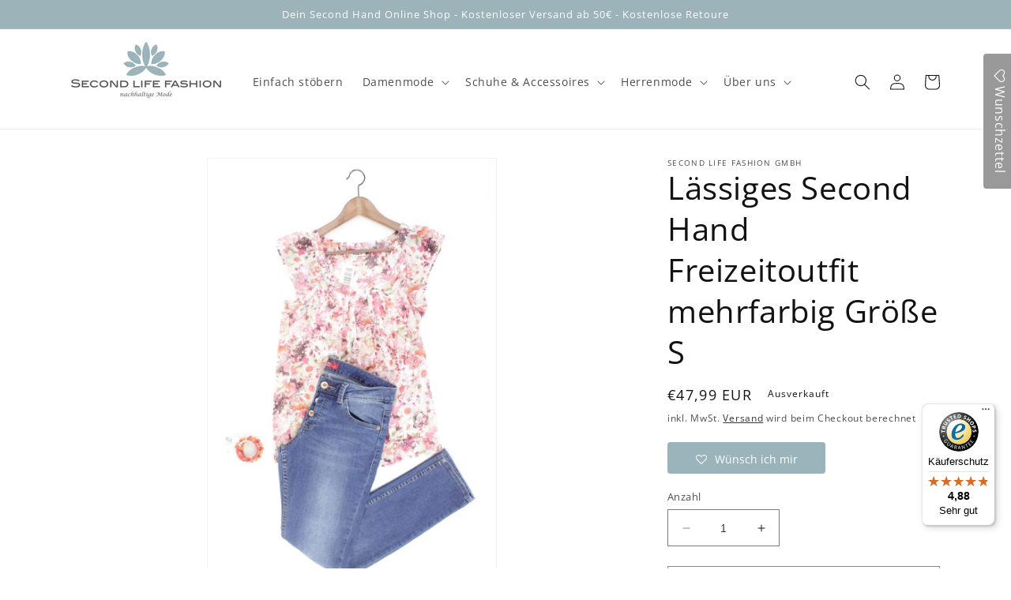

--- FILE ---
content_type: text/html; charset=UTF-8
request_url: https://front.smartwishlist.webmarked.net/v6/fetchstoredata.php?callback=jQuery220035387656667176715_1768663946000&store_domain=secondlifefashion.de&store_id=9861890084&customer_id=0&_=1768663946001
body_size: 866
content:
jQuery220035387656667176715_1768663946000({"add_tooltip_text":"Auf den &lt;a href=&#039;\/a\/wishlist&#039;&gt;Wunschzettel &lt;\/a&gt;","remove_tooltip_text":"Vom &lt;a href=&#039;\/a\/wishlist&#039;&gt;Wunschzettel &lt;\/a&gt; entfernen","wishlist_icon_color":"#b5858e","wishlist_icon_hover_color":"#e7677e","wishlist_icon_name":"heart-o","wishlist_icon_hover_name":"heart","extra_icon_class_name":"","extra_icon_hover_class_name":"","use_extra_icon":"0","display_item_count":"0","use_custom_location":"0","custom_location":null,"tooltip_offset_x":"0px","tooltip_offset_y":"0px","proxy_base":"\/a\/wishlist","tooltip_position":"top","display_tooltip":"1","display_topbadge":"1","topbadge_color":"#ffffff","topbadge_background_color":"#5c5c5c","topbadge_padding":"2px 6px","enable_accounts":"1","force_login":"0","extra_css_product":"div#smartwishlistfixedlink {\r\n    min-width: 300px;\r\n}.unbookmarked {\n    color: #b5858e !important;\n}\n\n.unbookmarked:hover {\n    color:  #e7677e;\n}\n\n.bookmarked {\n    color:  #e7677e;\n}\n\n.bookmarked:hover {\n    color:  #e7677e;\n}\n\n\n.tooltip-store-theme {\n\tborder-radius: 5px !important; \n\tborder: 1px solid #a79c9d !important;\n\tbackground: #a79c9d !important;\n\tcolor: #ffffff !important;\n}\n\n.tooltipster-content a {\n    color: #ffffff;\n    text-decoration: underline;\n}\n\n.tooltipster-content a:hover {\n    color: #ffffff;\n    text-decoration: underline;\n}\n\n.tooltipster-content a:visited {\n    color: #ffffff;\n    text-decoration: underline;\n}\n\n.tooltip-store-theme .tooltipster-content {\n    font-family: inherit !important;\n    font-size: 12px !important;\n}.smartwishlist{cursor:pointer;}","display_tooltip_productpage":"1","use_autosetup":"1","display_fixed_link":"1","swfl_html":"&lt;i class=&quot;fa fa-heart-o&quot;&gt;&lt;\/i&gt; Wunschzettel ","swfl_text":"&lt;i class=&quot;fa fa-heart-o&quot;&gt;&lt;\/i&gt; Wunschzettel ","swfl_orientation_desktop":"vertical","swfl_position_desktop":"right","swfl_margin_desktop":"bottom","swfl_margin_value_desktop":"45%","swfl_background_color":"#999999","swfl_text_color":"#ffffff","swpbutton_type":"3","swpbutton_add_text":"W\u00fcnsch ich mir","swpbutton_remove_text":"Nicht mehr w\u00fcnschen","swpbutton_font_family":"inherit","swpbutton_label_fontsize":"14px","swpbutton_icon_fontsize":"14px","swpbutton3_color":"#ffffff","swpbutton3_background_color":"#9bb3ba","swpbutton3_radius":"4px","swpbutton3_width_desktop":"200px","swpbutton3_width_mobile":"100%","swpbutton3_height":"40px","optimize_swpbutton_mobile":"1","mobile_max_width":"500px","disable_notification":"0","wishlist_items":[]});

--- FILE ---
content_type: text/javascript
request_url: https://widgets.trustedshops.com/js/XAE791582E05C690771DC8606DC67764C.js
body_size: 1539
content:
((e,t)=>{const a={shopInfo:{tsId:"XAE791582E05C690771DC8606DC67764C",name:"secondlifefashion.de",url:"www.secondlifefashion.de",language:"de",targetMarket:"DEU",ratingVariant:"WIDGET",eTrustedIds:{accountId:"acc-85d94423-b99f-4707-8ec4-a9cfa1078902",channelId:"chl-d8460679-6fef-4fe0-a753-673bf859176e"},buyerProtection:{certificateType:"CLASSIC",certificateState:"PRODUCTION",mainProtectionCurrency:"EUR",classicProtectionAmount:100,maxProtectionDuration:30,plusProtectionAmount:2e4,basicProtectionAmount:100,firstCertified:"2017-01-31 00:00:00"},reviewSystem:{rating:{averageRating:4.88,averageRatingCount:360,overallRatingCount:2972,distribution:{oneStar:3,twoStars:0,threeStars:5,fourStars:21,fiveStars:331}},reviews:[{average:5,buyerStatement:"Die von mir gekauften Jeans waren bisher alle in sehr gutem Zustand.",rawChangeDate:"2026-01-13T10:00:52.000Z",changeDate:"13.1.2026",transactionDate:"7.1.2026"},{average:5,buyerStatement:"Seit Jahren sehr zufrieden.",rawChangeDate:"2026-01-12T11:58:59.000Z",changeDate:"12.1.2026",transactionDate:"6.1.2026"},{average:5,buyerStatement:"Nach meiner ersten Bestellung dort kann ich mich über Seconds Life Fashion nur sehr lobend äußern. Von der Bestellung bis zur Lieferung klappte alles vorzüglich und die Ware war in einwandfreiem, hervorragenden Zustand, eigentlich wie neu, man merkt gar nicht das es gebraucht ist. Kann Seconds Life Fashion voll des Lobes weiterempfehlen.",rawChangeDate:"2026-01-10T11:39:30.000Z",changeDate:"10.1.2026",transactionDate:"7.1.2026"}]},features:["GUARANTEE_RECOG_CLASSIC_INTEGRATION","SHOP_CONSUMER_MEMBERSHIP","REVIEWS_AUTO_COLLECTION","DISABLE_REVIEWREQUEST_SENDING","MARS_EVENTS","MARS_REVIEWS","MARS_PUBLIC_QUESTIONNAIRE","MARS_QUESTIONNAIRE"],consentManagementType:"OFF",urls:{profileUrl:"https://www.trustedshops.de/bewertung/info_XAE791582E05C690771DC8606DC67764C.html",profileUrlLegalSection:"https://www.trustedshops.de/bewertung/info_XAE791582E05C690771DC8606DC67764C.html#legal-info",reviewLegalUrl:"https://help.etrusted.com/hc/de/articles/23970864566162"},contractStartDate:"2017-01-11 00:00:00",shopkeeper:{name:"Second Life Fashion GmbH",street:"Zur Centralwerkstätte 10",country:"DE",city:"Weiden",zip:"92637"},displayVariant:"full",variant:"full",twoLetterCountryCode:"DE"},"process.env":{STAGE:"prod"},externalConfig:{trustbadgeScriptUrl:"https://widgets.trustedshops.com/assets/trustbadge.js",cdnDomain:"widgets.trustedshops.com"},elementIdSuffix:"-98e3dadd90eb493088abdc5597a70810",buildTimestamp:"2026-01-17T05:20:39.190Z",buildStage:"prod"},r=a=>{const{trustbadgeScriptUrl:r}=a.externalConfig;let n=t.querySelector(`script[src="${r}"]`);n&&t.body.removeChild(n),n=t.createElement("script"),n.src=r,n.charset="utf-8",n.setAttribute("data-type","trustbadge-business-logic"),n.onerror=()=>{throw new Error(`The Trustbadge script could not be loaded from ${r}. Have you maybe selected an invalid TSID?`)},n.onload=()=>{e.trustbadge?.load(a)},t.body.appendChild(n)};"complete"===t.readyState?r(a):e.addEventListener("load",(()=>{r(a)}))})(window,document);